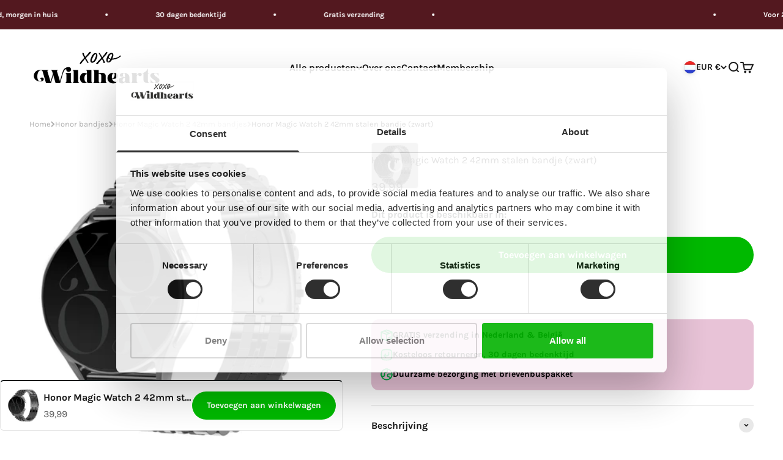

--- FILE ---
content_type: text/css
request_url: https://www.xoxowildhearts.com/cdn/shop/t/157/assets/product-info.css?v=4826763103757411621766401191
body_size: -308
content:
.mobile__title_compact{display:none}@media (max-width: 992px){.hide-mobile{display:none}}@media (max-width: 992px){.product{gap:12px}.mobile__title_compact{display:flex;flex-direction:column;margin:0 0 12px;border-top:1px solid rgb(231 231 231);border-bottom:1px solid rgb(231 231 231);padding:6px 0}.mobile__title_compact .price-list{flex-direction:column;gap:0}.product___reviews_inventory_wrap,.product__title__price{display:flex;align-items:center;justify-content:space-between;gap:12px}.mobile__title_compact .product-info__title{flex:1;font-weight:500;font-size:14px;max-width:180px}.mobile__title_compact sale-price{font-size:16px}.product___reviews_inventory_wrap .jdgm-widget.jdgm-preview-badge{display:block!important}.shopify-app-block[id*=judge_me_reviews_preview_badge]{display:none!important}}.text-with-icon{gap:6px}
/*# sourceMappingURL=/cdn/shop/t/157/assets/product-info.css.map?v=4826763103757411621766401191 */


--- FILE ---
content_type: text/css
request_url: https://www.xoxowildhearts.com/cdn/shop/t/157/assets/variant-colors.css?v=60591040665520326691766421567
body_size: 366
content:
@media (max-width: 767px){.sm-variants-wrap{padding:unset}}.sm-variants-title{font-weight:600;font-size:16px;color:var(--black);margin:0}.sm-variants-wrap{width:100%;margin:10px 0 20px!important}.sm-variants-wrap .variant-inner{width:100%;height:100%;border-radius:4px;border:1px solid #dedede;display:block;width:auto;background:#eee;transition:.2s ease all}.sm-variants-wrap .swiper-slide.active .variant-inner{border-color:var(--accent)}.sm-variants-wrap .variant-inner img{width:100%;height:100%;max-width:100%;max-height:100%;object-fit:contain;mix-blend-mode:darken;padding:10px}.sm-variants-wrap .splide__arrow--next{right:-0}.sm-variants-wrap .splide__arrow--prev{left:0}.sm-variants-wrap .splide__arrow:disabled{display:none!important}@media (min-width: 1100px){.sm-variants-wrap .variant-inner:hover{border-color:var(--accent)}}.color-block,.color-block-collection{display:block;width:30px;height:30px;border:2px solid transparent;transition:all .2s ease-in-out;background:#eee;border-radius:100%;box-shadow:inset 1px 1px 2px #0000001a}.color-block-collection{width:25px;height:25px}.color-block a{display:block;width:100%;height:100%}.checkbox-list.colors{display:flex;flex-wrap:wrap;gap:10px}.facet-color{display:flex;gap:10px}.color-variants{width:100%;max-width:100%;margin-top:10px;min-height:18px}.color-variants .product-card-color{border:1px solid #dedede!important;padding:3px!important;box-shadow:inset 1px 1px 2px #0000001a!important;width:18px;height:18px;border-radius:100%;display:block;background:#eee;transition:.2s ease all;position:relative}.color-variants .splide__slide{display:flex;align-self:center;justify-content:center}.color-variants .splide__arrow--next:disabled,.color-variants .splide__arrow--prev:disabled{display:none!important}.color-variants .splide__arrow--next{right:-20px;height:1em;width:1em;background:transparent;opacity:1}.color-variants .splide__arrow--prev{left:-20px;height:1em;width:1em;background:transparent;opacity:1}@media (max-width: 767px){.color-variants .splide__arrow--next{right:-10px}.color-variants .splide__arrow--prev{left:-10px}}.color-variants .splide__arrow svg{width:.7em;height:.7em}@media (min-width: 1100px){.color-block:hover{transform:scale(1.1)}}.quickbuy-variant-slider-title{font-size:16px;font-weight:600;margin-bottom:10px}.quick-buy-colors .splide__arrow{position:absolute}.quick-buy-colors .splide__arrow--prev{left:-20px}.quick-buy-colors .splide__arrow--next{right:-20px}.quickbuy-variant-slider .variant-inner{border-radius:4px;border:1px solid #DEDEDE;display:block;padding:5px;width:100%;height:100%}.quickbuy-variant-slider .variant-inner img{object-fit:contain;width:100%;height:100%;max-height:50px;max-width:100%}.quickbuy-variant-slider .variant-inner.active{border:1px solid #ff6703}.quickbuy-variant-slider .splide__slide{display:flex;justify-content:center;align-items:center}.quickbuy-variant-slider .color-block-quickbuy{width:100%;height:25px;background:#eee;border-radius:100%;box-shadow:inset 1px 1px 2px #0000001a}.quickbuy-variant-slider .splide__arrow:disabled{display:none!important}@media (max-width: 767px){.quickbuy-variant-slider .color-block-quickbuy{height:30px}}:root{--swatch-beige: radial-gradient(circle at 30% 30%, #FFFFFF, #F5F5DC);--swatch-black: radial-gradient(circle at 30% 30%, #444444, #000000);--swatch-blue: radial-gradient(circle at 30% 30%, #4444FF, #0000FF);--swatch-brown: radial-gradient(circle at 30% 30%, #B25B00, #964B00);--swatch-burgundy: radial-gradient(circle at 30% 30%, #A00030, #800020);--swatch-gold: radial-gradient(circle at 30% 30%, #FFE555, #FFD700);--swatch-graphite: radial-gradient(circle at 30% 30%, #505050, #383838);--swatch-green: radial-gradient(circle at 30% 30%, #00A000, #008000);--swatch-grey: radial-gradient(circle at 30% 30%, #A0A0A0, #808080);--swatch-khaki: radial-gradient(circle at 30% 30%, #D4C1A1, #C3B091);--swatch-multicoloured: linear-gradient(45deg, red, blue, green, yellow);--swatch-orange: radial-gradient(circle at 30% 30%, #FFC040, #FFA500);--swatch-pink: radial-gradient(circle at 30% 30%, #FFD0DB, #FFC0CB);--swatch-purple: radial-gradient(circle at 30% 30%, #A000A0, #800080);--swatch-red: radial-gradient(circle at 30% 30%, #FF4040, #FF0000);--swatch-rose-gold: radial-gradient(circle at 30% 30%, #E4A0AA, #B76E79);--swatch-silver: radial-gradient(circle at 30% 30%, #E0E0E0, #C0C0C0);--swatch-starlight: radial-gradient(circle at 30% 30%, #FFFFFF, #E8E8E8);--swatch-titanium: radial-gradient(circle at 30% 30%, #D5D6E0, #C5C6D0);--swatch-transparent: transparent;--swatch-white: radial-gradient(circle at 30% 30%, #FFFFFF, #F8F8F8);--swatch-yellow: radial-gradient(circle at 30% 30%, #FFFF40, #FFFF00);--swatch-pearlescent: radial-gradient(circle at 30% 30%, #E2DFD2, #E2DFD2)}.color-swatch{border:1px solid #dedede!important;padding:3px!important;background:#eee!important;box-shadow:inset 1px 1px 2px #0000001a!important}
/*# sourceMappingURL=/cdn/shop/t/157/assets/variant-colors.css.map?v=60591040665520326691766421567 */


--- FILE ---
content_type: text/javascript
request_url: https://www.xoxowildhearts.com/cdn/shop/t/157/assets/shopmonkey.js?v=47488195796729429641768818246
body_size: 1485
content:
$.fn.isOnScreen=function(buffer=300){var win=$(window),viewport={top:win.scrollTop()-buffer,left:win.scrollLeft()-buffer};viewport.right=viewport.left+win.width()+buffer*2,viewport.bottom=viewport.top+win.height()+buffer*2;var bounds=this.offset();return bounds.right=bounds.left+this.outerWidth(),bounds.bottom=bounds.top+this.outerHeight(),!(viewport.right<bounds.left||viewport.left>bounds.right||viewport.bottom<bounds.top||viewport.top>bounds.bottom)};function loadPoductColors(cur,index){if(!cur.hasClass("prod-loaded")){cur.addClass("prod-loaded");var productTag=cur.data("prod-tags");const colorMap=new Map,colorMapString=cur.data("color-map");colorMapString&&colorMapString.split(",").forEach(pair=>{const[number,hexColor]=pair.split(":");colorMap.set(number,hexColor)}),productTag&&$.get("/search/suggest.json?type=product&q=variant_"+productTag+"&resources%5Boptions%5D%5Bfields%5D=tag",function(data){var prodData=data.resources.results.products,colorHtml="";const processedUrls=new Set;$.each(prodData,function(index2,product){var url="/products/"+product.handle,productTags=product.tags;$.each(productTags,function(index3,tag){if(tag.indexOf("variant_")>=0){if(processedUrls.has(url))return;var tagSplit=tag.split("-"),variantColor=tagSplit[1];const hexColor=colorMap.get(variantColor)||"";let backgroundStyle="";if(hexColor.includes(".SPLIT.")){const[color1,color2]=hexColor.split(".SPLIT.");backgroundStyle=`background: linear-gradient(45deg, ${color1} 0%, ${color1} 50%, ${color2} 50%, ${color2} 100%)`}else backgroundStyle=`background-color: ${hexColor}`;colorHtml+=`
                  <li class="splide__slide">
                    <a href="${url}" 
                       class="product-card-color color-block-${variantColor}"
                       style="${backgroundStyle}">
                    </a>
                  </li>`,processedUrls.add(url)}})}),cur.find(".splide__list").html(colorHtml),colorHtml!==""&&new Splide(cur.find(".splide")[0],{perPage:7,gap:"0px",pagination:!1,arrows:!0,drag:!0,perMove:3,breakpoints:{640:{perPage:5}}}).mount()})}}document.addEventListener("DOMContentLoaded",function(){var wraps=document.querySelectorAll("[data-get-tags]");wraps.forEach(function(wrap){wrap&&toggleToItem(wrap)})}),document.querySelectorAll("[data-qb-variant]").forEach(el=>{el.addEventListener("change",e=>{var val=e.target.value,selectedOption=e.target.options[e.target.selectedIndex],imageCode=selectedOption.dataset.image,imageImg=e.target.closest(".horizontal-product__inner").querySelector("img");const form=e.target.closest("form");if(form){const input=form.querySelector('input[name="id"]');input&&(input.value=val),imageCode&&imageImg&&(console.log("imageCode == true: ",imageCode),imageImg.srcset=imageCode)}})}),document.addEventListener("change",function(event){if(event.target.matches("select.product-tags-select")){const curVal=event.target.value,wrap=event.target.closest("[data-get-tags]");wrap&&curVal&&wrap.querySelectorAll(".horizontal-product .horizontal-product__inner").forEach(function(product){product.dataset.activeTag==curVal?(wrap.querySelectorAll('option[value="'+curVal+'"]').forEach(option=>{option.selected=!0}),product.classList.remove("hidden")):product.classList.add("hidden")})}if(event.target.matches("[data-qb-variant]")){const curVal=event.target.value,form=event.target.closest("form");if(form&&curVal){const input=form.querySelector('input[name="id"]');input&&(input.value=curVal)}}});function toggleToItem(wrap){if(!wrap.classList.contains("loaded")){var variantTags=wrap.dataset.tags,variantTagComplete=wrap.dataset.tagsComplete;variantTags&&$.get("/search/suggest.json?type=product&q="+variantTags+"&resources%5Boptions%5D%5Bfields%5D=tag",function(data){var prodData=data.resources.results.products;prodData.sort((a,b)=>{const aIsActive=a.tags.includes(variantTagComplete);return b.tags.includes(variantTagComplete)-aIsActive});var firstItem=!0;$.each(prodData,function(index,product){var url="/products/"+product.handle;fetch(url).then(response=>response.text()).then(html=>{const targetHTML=new DOMParser().parseFromString(html,"text/html").querySelector("#upsell__variants .horizontal-product").innerHTML.replace(/button--subdued/g,"");if(targetHTML){const tempContainer=document.createElement("div");tempContainer.innerHTML=targetHTML;const productDiv=tempContainer.querySelector(".horizontal-product__inner");productDiv&&productDiv.setAttribute("data-active-tag",product.id),firstItem?(firstItem=!1,wrap.innerHTML=""):productDiv&&(productDiv.setAttribute("data-active-tag",product.id),productDiv.classList.add("hidden")),wrap.insertAdjacentHTML("beforeend",tempContainer.innerHTML)}}).then(data2=>{tagToggleLoad()})}),wrap.classList.add("loaded"),wrap.querySelectorAll(".button--sm").forEach(button=>{console.log(button),button.classList.remove("button--subdued")})})}}function tagToggleLoad(){document.querySelectorAll(".product-tags-select").forEach(function(e){var cur=$(e),variantTags=cur.attr("data-tags"),variantTagComplete=cur.attr("data-tags-complete");variantTags&&$.get("/search/suggest.json?type=product&q="+variantTags+"&resources%5Boptions%5D%5Bfields%5D=tag",function(data){var prodData=data.resources.results.products,productHtml="";prodData.sort((a,b)=>{const aIsActive=a.tags.includes(variantTagComplete);return b.tags.includes(variantTagComplete)-aIsActive}),$.each(prodData,function(index,product){productHtml+='<option value="'+product.id+'" data-upsell-variant="'+product.url+'">'+product.title+"</option>"}),cur.html(productHtml),cur.addClass("loaded")})})}function loadVariantProducts(){var variantTags=$(".product-tags").attr("data-tags"),variantSettings=$(".product-tags").attr("data-variant-setting"),variantTagComplete=$(".product-tags").attr("data-tags-complete");const colorMap=new Map,colorMapString=$(".product-tags").attr("data-color-map");colorMapString&&colorMapString.split(",").forEach(pair=>{const[number,hexColor]=pair.split(":");colorMap.set(number,hexColor)}),variantTags&&$.get("/search/suggest.json?type=product&q="+variantTags+"&resources%5Boptions%5D%5Bfields%5D=tag",function(data){var prodData=data.resources.results.products,completeHtml="",productHtml="";prodData.sort((a,b)=>{const aIsActive=a.tags.includes(variantTagComplete);return b.tags.includes(variantTagComplete)-aIsActive});const processedColorUrls=new Set;$.each(prodData,function(index,product){if(variantSettings=="images"){var url="/products/"+product.handle;productHtml+='<li class="splide__slide">',productHtml+='<a class="variant-inner '+(product.tags.includes(variantTagComplete)?"active":"")+'" href="'+url+'">',productHtml+='<img src="'+product.image+'" width="1000" height="1000" />',productHtml+="</a>",productHtml+="</li>"}else{var productTags=product.tags;$.each(productTags,function(index2,tag){if(tag.indexOf("variant_")>=0){var tagSplit=tag.split("-"),variantColor=tagSplit[1],colorUrl="/products/"+product.handle;if(processedColorUrls.has(colorUrl))return;const hexColor=colorMap.get(variantColor)||"";let backgroundStyle="";if(hexColor.includes(".SPLIT.")){const[color1,color2]=hexColor.split(".SPLIT.");backgroundStyle=`background: linear-gradient(45deg, ${color1} 0%, ${color1} 50%, ${color2} 50%, ${color2} 100%)`}else backgroundStyle=`background-color: ${hexColor}`;productHtml+='<li class="splide__slide">',productHtml+='<a class="color-block color-block-'+variantColor+'" href="'+colorUrl+'" style="'+backgroundStyle+'">',productHtml+="</a>",productHtml+="</li>",processedColorUrls.add(colorUrl)}})}}),completeHtml+=productHtml,$(".sm-variants-wrap .splide__list").html(completeHtml),$(".variants-slider").addClass("loaded"),mountVariantSlider()})}function mountVariantSlider(){var variantSlider=$(".productpage-tags"),variantSettings=$(".product-tags").attr("data-variant-setting"),fixedWidth=1,fixedHeight=1;if(variantSettings=="images"?(fixedWidth=75,fixedHeight=75):variantSettings=="colors"&&(fixedWidth=30,fixedHeight=30),variantSlider.length>0){const variantsSlider=new Splide(".variants-slider",{type:"slide",gap:10,pagination:!1,fixedWidth,fixedHeight,speed:700,perMove:3,drag:!0,loop:!1,arrows:!0,breakpoints:{767:{perPage:4}}});variantsSlider.on("overflow",function(isOverflow){isOverflow||(variantsSlider.options={arrows:!1,drag:!1})}),variantsSlider.mount()}}const PromoCountdown=class extends HTMLElement{connectedCallback(){console.log("PromoCountdown connected")}};window.customElements.get("promo-countdown")||window.customElements.define("promo-countdown",PromoCountdown);
//# sourceMappingURL=/cdn/shop/t/157/assets/shopmonkey.js.map?v=47488195796729429641768818246


--- FILE ---
content_type: text/javascript
request_url: https://www.xoxowildhearts.com/cdn/shop/t/157/compiled_assets/snippet-scripts.js?v=60993
body_size: 1690
content:
(function(){var __snippets__={};(function(){for(var element=document.getElementById("snippets-script"),attribute=element?element.getAttribute("data-snippets"):"",snippets=attribute.split(",").filter(Boolean),i=0;i<snippets.length;i++)__snippets__[snippets[i]]=!0})(),function(){if(!(!__snippets__["buy-buttons"]&&!Shopify.designMode))try{const inputs=document.querySelectorAll("input[data-domain]"),curDomain=window.location.href;inputs.forEach(input=>{input.value=curDomain})}catch(e){console.error(e)}}(),function(){if(!(!__snippets__["collection-top-bar"]&&!Shopify.designMode))try{let bindBrandButtonClicks2=function(){const buttons=document.querySelectorAll(".search__filters_brand-btn"),select=document.querySelector("#select-brand");if(!select)return;if(!select.tomselect){console.warn("Tom Select is niet ge\xEFnitialiseerd.");return}buttons.forEach(button=>{button.addEventListener("click",()=>{const value=button.dataset.value,searchUrl=button.dataset.searchUrl,btnText=button.querySelector("a")?.textContent,searchContainer=document.querySelector(".search__filters_wrap"),loadingSpinner=document.querySelector(".big-search__filters-loading-spinner");loadingSpinner.classList.remove("hidden"),searchContainer.classList.add("loading"),fetch(searchUrl).then(response=>response.text()).then(html=>{parseHTML2(html,btnText,value),loadingSpinner.classList.add("hidden"),searchContainer.classList.remove("loading")}).catch(error=>{console.error("Fout bij ophalen:",error)}),document.body.style.overflow=""})})},initTomSelect2=function(selector){new TomSelect("#select-brand",{persist:!0,create:!0,sortField:[{field:"$order"},{field:"$score"}]})},initSwiper2=function(){const swiper=new Swiper(".search__filters_swiper",{loop:!1,slidesPerView:8,spaceBetween:12,navigation:{nextEl:".swiper-button-next",prevEl:".swiper-button-prev"},breakpoints:{320:{slidesPerView:3},480:{slidesPerView:3},992:{slidesPerView:8}}})},bindBrandSelectChange2=function(){const selectBrand=document.querySelector("#select-brand");selectBrand&&selectBrand.addEventListener("change",function(){handleBrandSelectChange2(selectBrand.value)})},handleBrandSelectChange2=function(selectedValue){const customFilterSearchInput=document.querySelector(".custom-filter-search"),form=document.querySelector(".filter-form");if(console.log("selectedValue",selectedValue),customFilterSearchInput){const existingValue=customFilterSearchInput.value;customFilterSearchInput.value=existingValue?`${existingValue} ${selectedValue}`:selectedValue}document.querySelectorAll(".checkbox-container .checkbox").forEach(function(checkbox){checkbox.value===selectedValue&&(checkbox.checked=!0)}),form&&typeof form._onFormChanged=="function"&&form._onFormChanged()},parseHTML2=function(html,btnText,value){const suitableForFilter=new DOMParser().parseFromString(html,"text/html").querySelector(".checkbox-list.suitable-for"),select=document.querySelector("#select-brand");if(!suitableForFilter){console.error("Geen 'Suitable for' filter gevonden!");return}const tomSelectInstance=select.tomselect,checkboxes=suitableForFilter.querySelectorAll(".checkbox-container .checkbox"),checkboxList=document.querySelector(".filter-form").querySelector(".checkbox-list.suitable-for");checkboxes.forEach(checkbox=>{addCheckboxToForm2(checkbox,checkboxList),addOptionToSelect2(checkbox,tomSelectInstance)}),setTimeout(function(){tomSelectInstance.refreshOptions(),tomSelectInstance.setTextboxValue(value),tomSelectInstance.open()},200)},addCheckboxToForm2=function(checkbox,checkboxList){const container=document.createElement("div");container.className="checkbox-container";const clonedCheckbox=checkbox.cloneNode(!0);clonedCheckbox.id=`checkbox-${Math.random().toString(36).substr(2,9)}`;const label=document.createElement("label");label.setAttribute("for",clonedCheckbox.id),label.textContent=`${checkbox.value} (${checkbox.nextElementSibling.textContent.match(/\((\d+)\)/)?.[1]||"0"})`,container.append(clonedCheckbox,label),checkboxList.appendChild(container)},addOptionToSelect2=function(checkbox,select){const option=document.createElement("option");option.value=checkbox.value,option.textContent=checkbox.value,console.log("option select",option),select.addOption({value:checkbox.value,text:checkbox.value})};var bindBrandButtonClicks=bindBrandButtonClicks2,initTomSelect=initTomSelect2,initSwiper=initSwiper2,bindBrandSelectChange=bindBrandSelectChange2,handleBrandSelectChange=handleBrandSelectChange2,parseHTML=parseHTML2,addCheckboxToForm=addCheckboxToForm2,addOptionToSelect=addOptionToSelect2;initTomSelect2(),initSwiper2(),bindBrandSelectChange2(),bindBrandButtonClicks2(),document.addEventListener("facet:updated",()=>{console.log("facet updates is uitgevoerd"),initTomSelect2(),initSwiper2(),bindBrandSelectChange2(),bindBrandButtonClicks2()})}catch(e){console.error(e)}}(),function(){if(!(!__snippets__["horizontal-product-modal"]&&!Shopify.designMode))try{document.addEventListener("DOMContentLoaded",function(){var modalButtons=document.querySelectorAll(".product-info__modal-button");modalButtons.forEach(e=>{var quickbuyDrawer=e.querySelector("quick-buy-drawer");quickbuyDrawer&&quickbuyDrawer.remove()});function moveUpsellDrawers(){document.querySelectorAll("x-drawer.x-drawer--upsell").forEach(drawer=>{const existingDrawer=document.body.querySelector(":scope > x-drawer#"+CSS.escape(drawer.id));existingDrawer&&existingDrawer.remove(),document.body.appendChild(drawer)})}moveUpsellDrawers(),document.addEventListener("cart:refresh",moveUpsellDrawers);const cartDrawer=document.querySelector("cart-drawer");cartDrawer&&new MutationObserver(mutations=>{mutations.forEach(mutation=>{mutation.addedNodes.length&&setTimeout(moveUpsellDrawers,100)})}).observe(cartDrawer,{childList:!0,subtree:!0})})}catch(e){console.error(e)}}(),function(){if(!(!__snippets__["horizontal-product"]&&!Shopify.designMode))try{const inputs=document.querySelectorAll("input[data-domain]"),curDomain=window.location.href;inputs.forEach(input=>{input.value=curDomain})}catch(e){console.error(e)}}(),function(){if(!(!__snippets__.offer&&!Shopify.designMode))try{document.addEventListener("DOMContentLoaded",function(){const wrapper=document.querySelector(".product-info__offer-list .offer.with-timer");if(!wrapper)return;const timer=wrapper.querySelector(".timer");if(!timer)return;const timeFromStr=timer.getAttribute("time-from"),timeTillStr=timer.getAttribute("time-till"),saturdayCheck=timer.getAttribute("data-saturday-check")==="true",sundayCheck=timer.getAttribute("data-sunday-check")==="true";if(!timeFromStr||!timeTillStr)return;const now=new Date,day=now.getDay();if(saturdayCheck&&day===6||sundayCheck&&day===0){wrapper.style.display="none";return}const from=parseTime(timeFromStr),till=parseTime(timeTillStr),nowMinutes=now.getHours()*60+now.getMinutes(),fromMinutes=from.hours*60+from.minutes,tillMinutes=till.hours*60+till.minutes;(nowMinutes<fromMinutes||nowMinutes>tillMinutes)&&(wrapper.style.display="none");function parseTime(timeStr){const[h,m]=timeStr.split(":").map(Number);return{hours:h,minutes:m}}})}catch(e){console.error(e)}}(),function(){if(!(!__snippets__["product-card"]&&!Shopify.designMode))try{const inputs=document.querySelectorAll("input[data-domain]"),curDomain=window.location.href;inputs.forEach(input=>{input.value=curDomain})}catch(e){console.error(e)}}(),function(){if(!(!__snippets__["product-gallery-carousel"]&&!Shopify.designMode))try{document.addEventListener("DOMContentLoaded",function(){const activeLabels=document.querySelectorAll("[data-option-value]"),mediaGaleries=document.querySelectorAll("[data-gallery-value]");activeLabels.length>0&&activeLabels.forEach(label=>{label.addEventListener("click",e=>{const labelValue=label.dataset.optionValue,activeGallery=document.querySelectorAll(`[data-gallery-value="${labelValue}"]`);mediaGaleries&&activeGallery.length>0&&mediaGaleries.forEach(gallery=>{gallery.dataset.galleryValue==labelValue?gallery.classList.remove("hidden"):gallery.classList.add("hidden")})})})})}catch(e){console.error(e)}}(),function(){if(!(!__snippets__["search-product-popup"]&&!Shopify.designMode))try{let initPopupHandlers2=function(){const overlay=document.querySelector(".popup__overlay"),popup=document.querySelector(".search__product__popup"),closeBtn=document.querySelector(".popup__close"),openSearchPopup=document.querySelector(".open__search_popup");function showPopup(){overlay&&popup&&(overlay.style.display="block",popup.style.display="block",document.body.style.overflow="hidden",console.log("click click"))}function hidePopup(){overlay&&popup&&(overlay.style.display="none",popup.style.display="none",document.body.style.overflow="")}overlay&&overlay.addEventListener("click",hidePopup),closeBtn&&closeBtn.addEventListener("click",hidePopup),openSearchPopup&&openSearchPopup.addEventListener("click",showPopup),document._popupEscapeBound||(document.addEventListener("keydown",function(e){e.key==="Escape"&&hidePopup()}),document._popupEscapeBound=!0)};var initPopupHandlers=initPopupHandlers2;const openSearchPopupActive=document.querySelector(".open__search_popup");initPopupHandlers2(),document.addEventListener("facet:updated",()=>{initPopupHandlers2()})}catch(e){console.error(e)}}()})();
//# sourceMappingURL=/cdn/shop/t/157/compiled_assets/snippet-scripts.js.map?v=60993


--- FILE ---
content_type: text/javascript
request_url: https://www.xoxowildhearts.com/cdn/shop/t/157/compiled_assets/scripts.js?v=60993
body_size: 3171
content:
(function(){var __sections__={};(function(){for(var i=0,s=document.getElementById("sections-script").getAttribute("data-sections").split(",");i<s.length;i++)__sections__[s[i]]=!0})(),function(){if(__sections__.header)try{document.querySelector(".navigation-drawer-trigger").addEventListener("click",function(){console.log("klik"),console.log(`${window.Shopify.routes.root}?section_id=navigation-drawer-lazy`),fetch(`${window.Shopify.routes.root}?section_id=navigation-drawer-lazy`).then(response=>response.text()).then(html=>{const sectionEl=new DOMParser().parseFromString(html,"text/html").getElementById("shopify-section-navigation-drawer-lazy");document.querySelector(".navigation-drawer-lazy").innerHTML=sectionEl.innerHTML})}),document.querySelector(".open-mobile-lazy-panel").addEventListener("click",function(){console.log("klik"),console.log(`${window.Shopify.routes.root}?section_id=navigation-drawer-lazy-mobile`),fetch(`${window.Shopify.routes.root}?section_id=navigation-drawer-lazy-mobile`).then(response=>response.text()).then(html=>{const sectionEl=new DOMParser().parseFromString(html,"text/html").getElementById("shopify-section-navigation-drawer-lazy-mobile");document.querySelector(".navigation-drawer.mobile-version").innerHTML=sectionEl.innerHTML})})}catch(e){console.error(e)}}(),function(){if(__sections__["main-product"])try{window.addEventListener("load",event=>{console.log("Page fully loaded");const productRecommendations=document.querySelectorAll(".tag-related-products-swiper"),mainProductHandle=document.querySelector(".product-info").dataset.mainProdUrl;productRecommendations.forEach(productRecommendation=>{const searchTag=productRecommendation.getAttribute("data-search-tag");if(searchTag){var searchUrl="/search/?type=product&q="+searchTag+"&resources%5Boptions%5D%5Bfields%5D=tag";fetch(searchUrl).then(response=>response.text()).then(html=>{const doc=new DOMParser().parseFromString(html,"text/html");console.log("Fetched search results for tag:",searchTag);const productCards=doc.querySelectorAll("product-card"),productList=productRecommendation.querySelector(".swiper-wrapper");if(productList&&productCards.length>0){var tagCounter=0;productCards.forEach(card=>{var productCardSearchTag=card.getAttribute("data-search-family");const cardHandle=card.getAttribute("handle"),cardTags=card.getAttribute("data-tags").toLowerCase();if(!(mainProductHandle==cardHandle||cardTags.includes("accessory"))&&searchTag==productCardSearchTag){const slide=document.createElement("div");slide.className="swiper-slide",slide.appendChild(card.cloneNode(!0)),productList.appendChild(slide);var relatedHeader=$(".search-related-header");relatedHeader.removeClass("hidden")}});const inputs=document.querySelectorAll(".tag-related-products-swiper input[data-domain]"),curDomain=window.location.href;inputs.forEach(input=>{input.value=curDomain}),new Swiper(productRecommendation,{slidesPerView:"auto",spaceBetween:20,loop:!1,scrollbar:{el:".swiper-scrollbar",draggable:!0},breakpoints:{320:{slidesPerView:1.5,spaceBetween:10},700:{slidesPerView:2,spaceBetween:30},1e3:{slidesPerView:5,spaceBetween:40}}})}})}})})}catch(e){console.error(e)}}(),function(){if(!(!__sections__["product-bundles"]&&!Shopify.designMode))try{let handleVariantSelection2=function(options,isMainProduct){options.forEach(option=>{option.addEventListener("click",function(){const container=isMainProduct?this.closest(".bundle-main-product-card"):this.closest(".bundle-upsell-product-card");container.querySelectorAll(".variant-option").forEach(opt=>{opt.classList.remove("active")}),this.classList.add("active");const newVariantId=this.getAttribute("data-variant-id"),addToCartButton=container.closest(".product-bundles__tile").querySelector("[data-bundle-add-to-cart]");if(addToCartButton){const attributeToUpdate=isMainProduct?"data-main-variant":"data-upsell-variant";addToCartButton.setAttribute(attributeToUpdate,newVariantId),console.log(`Updated ${isMainProduct?"main":"upsell"} variant ID to:`,newVariantId)}})})};var handleVariantSelection=handleVariantSelection2;const bundleItem=document.querySelector(".bundle__item:not(.out-of-stock)");bundleItem&&(bundleItem.classList.add("popular"),bundleItem.querySelector(".most_popular_label").classList.remove("hidden"));const showMoreBundles=document.querySelector(".product-bundles__show_more_btn"),hiddenBundles=document.querySelectorAll(".bundle__item.hidden"),bundlesOuter=document.querySelector(".product-bundles__outer");showMoreBundles&&showMoreBundles.addEventListener("click",function(){hiddenBundles.forEach(function(el){el.classList.toggle("hidden")}),bundlesOuter.classList.toggle("expanded"),bundlesOuter.classList.contains("expanded")?this.textContent=window.shopmonkey.showLessBundles:this.textContent=window.shopmonkey.showMoreBundles});const mainProductVariants=document.querySelectorAll(".bundle-main-product-card .variant-option"),upsellProductVariants=document.querySelectorAll(".bundle-upsell-product-card .variant-option");handleVariantSelection2(mainProductVariants,!0),handleVariantSelection2(upsellProductVariants,!1),document.querySelectorAll("[data-bundle-add-to-cart]").forEach(button=>{button.addEventListener("click",function(e){e.preventDefault();const mainVariantId=parseInt(this.getAttribute("data-main-variant")),upsellVariantId=parseInt(this.getAttribute("data-upsell-variant")),domain=this.getAttribute("data-domain-value"),domainJs=window.location.href;console.log("Main Variant ID:",mainVariantId),console.log("Upsell Variant ID:",upsellVariantId);let formData={items:[{id:mainVariantId,quantity:1,properties:{"_bookerz-domain":domain,"_bookerz-checkout-url":domainJs}},{id:upsellVariantId,quantity:1,properties:{"_bookerz-domain":domain,"_bookerz-checkout-url":domainJs}}]};console.log("Form Data:",formData),fetch(window.Shopify.routes.root+"cart/add.js",{method:"POST",headers:{"Content-Type":"application/json"},body:JSON.stringify(formData)}).then(response=>{if(!response.ok)throw response.json().then(errorData=>{console.log("Error Response:",errorData)}),new Error("Network response was not ok");return response.json()}).then(data=>{console.log("Success:",data),button.textContent="Added to cart!",document.dispatchEvent(new CustomEvent("cart:refresh",{bubbles:!0,composed:!0})),setTimeout(()=>{document.dispatchEvent(new Event("cart:refresh"))},100),typeof window.refreshCart=="function"&&window.refreshCart();const cartDrawer=document.querySelector("cart-drawer");cartDrawer&&typeof cartDrawer.show=="function"&&cartDrawer.show(),document.dispatchEvent(new Event("cart:refresh")),fetch(`${window.Shopify.routes.root}cart.js`).then(response=>response.json()).then(cartData=>{const cartCount=document.querySelector("cart-count");cartCount&&(cartCount.itemCount=cartData.item_count)}),setTimeout(()=>{button.textContent="Add to cart",button.classList.remove("loading")},2e3)}).catch(error=>{console.error("Error:",error),button.textContent="Error - Try again",button.classList.remove("loading")})})})}catch(e){console.error(e)}}(),function(){if(!(!__sections__["product-upsell-smart"]&&!Shopify.designMode))try{let initUpsellInfoToggles2=function(){document.querySelectorAll("[data-upsell-info-toggle]").forEach(function(btn){btn.addEventListener("click",function(e){e.preventDefault();const productId=this.getAttribute("data-upsell-info-toggle"),panel=document.getElementById("upsell-info-"+productId);panel&&(panel.hidden=!1,panel.setAttribute("aria-hidden","false"))})}),document.querySelectorAll("[data-upsell-info-close]").forEach(function(btn){btn.addEventListener("click",function(e){e.preventDefault();const productId=this.getAttribute("data-upsell-info-close"),panel=document.getElementById("upsell-info-"+productId);panel&&(panel.hidden=!0,panel.setAttribute("aria-hidden","true"))})})},initUpsellAddToCart2=function(){document.querySelectorAll(".upsell-add-to-cart").forEach(function(btn){btn.addEventListener("click",function(e){e.preventDefault();const variantId=this.getAttribute("data-variant-id"),productTitle=this.getAttribute("data-product-title");if(!variantId)return;const originalText=this.querySelector(".btn-text").textContent;this.classList.add("is-adding"),this.disabled=!0,fetch(window.Shopify.routes.root+"cart/add.js",{method:"POST",headers:{"Content-Type":"application/json",Accept:"application/json"},body:JSON.stringify({id:variantId,quantity:1})}).then(function(response){if(!response.ok)throw new Error("Network response was not ok");return response.json()}).then(function(data){btn.classList.remove("is-adding"),btn.classList.add("is-added"),btn.querySelector(".btn-text").textContent="\u2713 Added!",document.documentElement.dispatchEvent(new CustomEvent("cart:refresh",{bubbles:!0})),setTimeout(function(){btn.classList.remove("is-added"),btn.disabled=!1,btn.querySelector(".btn-text").textContent=originalText},2e3)}).catch(function(error){console.error("Error adding to cart:",error),btn.classList.remove("is-adding"),btn.disabled=!1,alert("Sorry, there was an error adding this item to your cart. Please try again.")})})})},initQuickViewModal2=function(){const modal=document.getElementById("upsell-quick-view-modal");if(!modal)return;const loading=modal.querySelector(".upsell-modal__loading"),dataContainer=modal.querySelector(".upsell-modal__data");document.querySelectorAll(".upsell-quick-view-btn").forEach(function(btn){btn.addEventListener("click",function(e){e.preventDefault();const handle=this.getAttribute("data-product-handle"),productId=this.getAttribute("data-product-id");handle&&(modal.hidden=!1,loading.hidden=!1,dataContainer.hidden=!0,document.body.style.overflow="hidden",fetch("/products/"+handle+".js").then(function(response){return response.json()}).then(function(product){renderQuickView(product,dataContainer),loading.hidden=!0,dataContainer.hidden=!1}).catch(function(error){console.error("Error loading product:",error),closeModal(),alert("Sorry, could not load product details")}))})}),modal.querySelectorAll("[data-modal-close]").forEach(function(el){el.addEventListener("click",closeModal)}),document.addEventListener("keydown",function(e){e.key==="Escape"&&!modal.hidden&&closeModal()});function closeModal(){modal.hidden=!0,document.body.style.overflow="";const gallery=modal.querySelector(".upsell-modal__gallery");gallery&&gallery.keyboardHandler&&(document.removeEventListener("keydown",gallery.keyboardHandler),gallery.keyboardHandler=null)}function renderQuickView(product,container){const gallery=container.querySelector(".upsell-modal__gallery"),mainImage=gallery.querySelector(".upsell-modal__main-image"),thumbnails=gallery.querySelector(".upsell-modal__thumbnails"),prevBtn=gallery.querySelector(".upsell-modal__nav-prev"),nextBtn=gallery.querySelector(".upsell-modal__nav-next");let currentImageIndex=0,zoomLevel=1,isDragging=!1,startX=0,startY=0,translateX=0,translateY=0;function updateMainImage(index){currentImageIndex=index;const imgSrc=product.images[index];mainImage.innerHTML='<img src="'+imgSrc+'" alt="'+product.title+'" draggable="false">',resetZoom(),thumbnails.querySelectorAll(".upsell-modal__thumbnail").forEach(function(thumb,i){thumb.classList.toggle("active",i===index)}),product.images.length>1&&(prevBtn.hidden=!1,nextBtn.hidden=!1)}product.featured_image&&updateMainImage(0),product.images&&product.images.length>1?(thumbnails.innerHTML=product.images.map(function(img,index){return'<div class="upsell-modal__thumbnail '+(index===0?"active":"")+'" data-index="'+index+'"><img src="'+img+'" alt="'+product.title+'"></div>'}).join(""),thumbnails.querySelectorAll(".upsell-modal__thumbnail").forEach(function(thumb){thumb.addEventListener("click",function(){updateMainImage(parseInt(this.getAttribute("data-index")))})}),prevBtn.hidden=!1,nextBtn.hidden=!1):(thumbnails.innerHTML="",prevBtn.hidden=!0,nextBtn.hidden=!0),prevBtn.addEventListener("click",function(){const newIndex=currentImageIndex>0?currentImageIndex-1:product.images.length-1;updateMainImage(newIndex)}),nextBtn.addEventListener("click",function(){const newIndex=currentImageIndex<product.images.length-1?currentImageIndex+1:0;updateMainImage(newIndex)});const zoomInBtn=gallery.querySelector('[data-zoom="in"]'),zoomOutBtn=gallery.querySelector('[data-zoom="out"]'),zoomResetBtn=gallery.querySelector('[data-zoom="reset"]');function applyZoom(){const img=mainImage.querySelector("img");img&&(img.style.transform="scale("+zoomLevel+") translate("+translateX+"px, "+translateY+"px)",zoomLevel>1?mainImage.classList.add("zoomed"):mainImage.classList.remove("zoomed"))}function resetZoom(){zoomLevel=1,translateX=0,translateY=0,applyZoom()}zoomInBtn.addEventListener("click",function(){zoomLevel<3&&(zoomLevel+=.5,applyZoom())}),zoomOutBtn.addEventListener("click",function(){zoomLevel>1&&(zoomLevel-=.5,zoomLevel<=1?resetZoom():applyZoom())}),zoomResetBtn.addEventListener("click",resetZoom),mainImage.addEventListener("click",function(e){zoomLevel===1&&(zoomLevel=2,applyZoom())}),mainImage.addEventListener("mousedown",function(e){zoomLevel>1&&(isDragging=!0,startX=e.clientX-translateX,startY=e.clientY-translateY,mainImage.style.cursor="grabbing")}),mainImage.addEventListener("mousemove",function(e){isDragging&&zoomLevel>1&&(e.preventDefault(),translateX=e.clientX-startX,translateY=e.clientY-startY,applyZoom())}),mainImage.addEventListener("mouseup",function(){isDragging=!1,zoomLevel>1&&(mainImage.style.cursor="grab")}),mainImage.addEventListener("mouseleave",function(){isDragging=!1,zoomLevel>1&&(mainImage.style.cursor="grab")});let touchStartX=0,touchStartY=0;mainImage.addEventListener("touchstart",function(e){zoomLevel>1&&e.touches.length===1&&(touchStartX=e.touches[0].clientX-translateX,touchStartY=e.touches[0].clientY-translateY)}),mainImage.addEventListener("touchmove",function(e){zoomLevel>1&&e.touches.length===1&&(e.preventDefault(),translateX=e.touches[0].clientX-touchStartX,translateY=e.touches[0].clientY-touchStartY,applyZoom())});function handleKeyboard(e){!modal.hidden&&product.images&&product.images.length>1&&(e.key==="ArrowLeft"?(e.preventDefault(),prevBtn.click()):e.key==="ArrowRight"&&(e.preventDefault(),nextBtn.click()))}gallery.keyboardHandler=handleKeyboard,document.addEventListener("keydown",handleKeyboard),container.querySelector(".upsell-modal__title").textContent=product.title;const priceHtml=product.compare_at_price&&product.compare_at_price>product.price?'<span class="compare-price">'+formatMoney(product.compare_at_price)+'</span><span class="sale-price">'+formatMoney(product.price)+"</span>":"<span>"+formatMoney(product.price)+"</span>";container.querySelector(".upsell-modal__price").innerHTML=priceHtml,container.querySelector(".upsell-modal__description").innerHTML=product.description||"";const reviewsContainer=container.querySelector(".upsell-modal__reviews");window.SPR&&product.id?(reviewsContainer.innerHTML='<div class="spr-badge" data-id="'+product.id+'"></div>',window.SPR.registerCallbacks&&window.SPR.registerCallbacks(),window.SPR.initRatingHandler&&window.SPR.initRatingHandler(),window.SPR.initDomEls&&window.SPR.initDomEls()):window.yotpo?(reviewsContainer.innerHTML='<div class="yotpo bottomLine" data-product-id="'+product.id+'"></div>',window.yotpo.refreshWidgets&&window.yotpo.refreshWidgets()):reviewsContainer.innerHTML="";const addToCartBtn=container.querySelector(".upsell-modal__add-to-cart"),viewFullBtn=container.querySelector(".upsell-modal__view-full");addToCartBtn.setAttribute("data-variant-id",product.variants[0].id),addToCartBtn.setAttribute("data-product-title",product.title),viewFullBtn.href="/products/"+product.handle,addToCartBtn.onclick=function(){this.disabled=!0,this.textContent="Adding...",fetch(window.Shopify.routes.root+"cart/add.js",{method:"POST",headers:{"Content-Type":"application/json",Accept:"application/json"},body:JSON.stringify({id:product.variants[0].id,quantity:1})}).then(function(response){return response.json()}).then(function(data){addToCartBtn.textContent="\u2713 Added!",document.documentElement.dispatchEvent(new CustomEvent("cart:refresh",{bubbles:!0})),setTimeout(function(){closeModal()},1e3)}).catch(function(error){console.error("Error:",error),addToCartBtn.textContent="Error - Try Again",addToCartBtn.disabled=!1})}}function formatMoney(cents){return window.Shopify&&window.Shopify.formatMoney?window.Shopify.formatMoney(cents,window.theme&&window.theme.moneyFormat||"\u20AC{{amount}}"):(cents/100).toFixed(2)}};var initUpsellInfoToggles=initUpsellInfoToggles2,initUpsellAddToCart=initUpsellAddToCart2,initQuickViewModal=initQuickViewModal2;document.addEventListener("DOMContentLoaded",function(){initUpsellInfoToggles2(),initUpsellAddToCart2()}),window.Shopify&&Shopify.designMode&&document.addEventListener("shopify:section:load",function(){initUpsellInfoToggles2(),initUpsellAddToCart2(),initQuickViewModal2()}),document.addEventListener("DOMContentLoaded",function(){initQuickViewModal2()})}catch(e){console.error(e)}}()})();
//# sourceMappingURL=/cdn/shop/t/157/compiled_assets/scripts.js.map?v=60993
